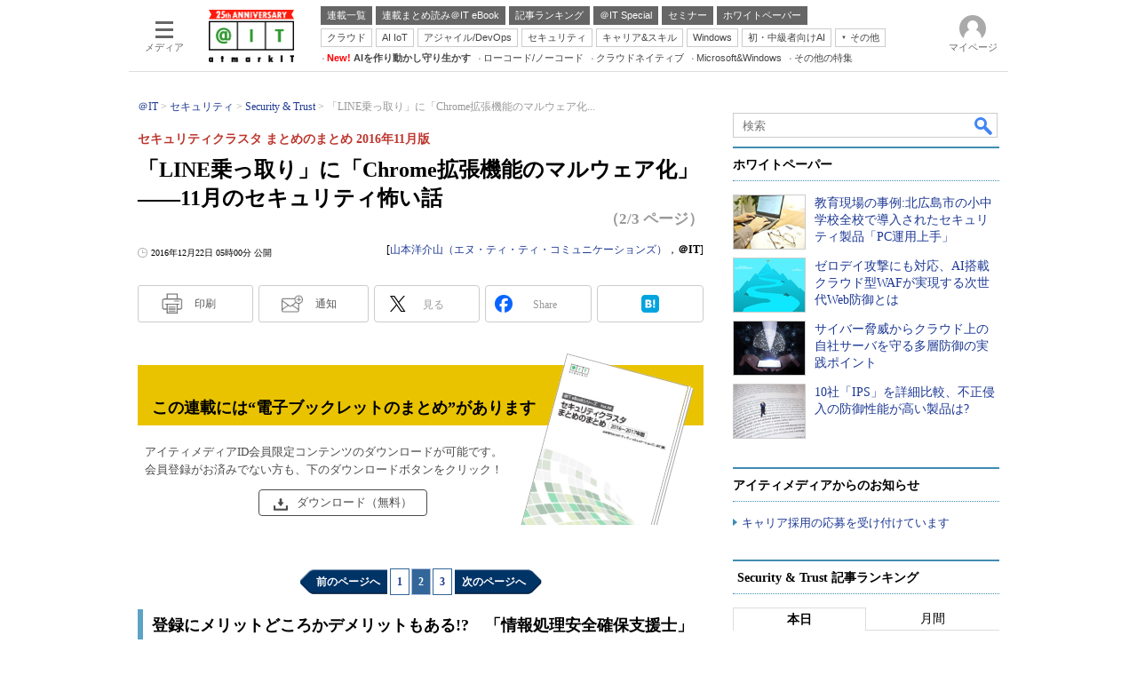

--- FILE ---
content_type: text/html; charset=utf-8
request_url: https://www.google.com/recaptcha/api2/aframe
body_size: 98
content:
<!DOCTYPE HTML><html><head><meta http-equiv="content-type" content="text/html; charset=UTF-8"></head><body><script nonce="ipRMFC_oAHmAVo_ty_RChg">/** Anti-fraud and anti-abuse applications only. See google.com/recaptcha */ try{var clients={'sodar':'https://pagead2.googlesyndication.com/pagead/sodar?'};window.addEventListener("message",function(a){try{if(a.source===window.parent){var b=JSON.parse(a.data);var c=clients[b['id']];if(c){var d=document.createElement('img');d.src=c+b['params']+'&rc='+(localStorage.getItem("rc::a")?sessionStorage.getItem("rc::b"):"");window.document.body.appendChild(d);sessionStorage.setItem("rc::e",parseInt(sessionStorage.getItem("rc::e")||0)+1);localStorage.setItem("rc::h",'1768001749817');}}}catch(b){}});window.parent.postMessage("_grecaptcha_ready", "*");}catch(b){}</script></body></html>

--- FILE ---
content_type: application/javascript
request_url: https://atmarkit.itmedia.co.jp/js/v6_survey.js?date=202002061432
body_size: 337
content:
(function(_ary){
function addJS(_src,_id){
var d = document;
var js = d.createElement('script');
js.src = _src;
if(_id) js.id = _id;
d.head.appendChild(js);
return js;
};
function get_cookie(_name){
var str = 0;
var val = '';
var cookies = '';
if(_name){
cookies = document.cookie.split('; ');
for(var i = 0; i < cookies.length; i++){
val = cookies[i].split('=');
if(val[0] != _name) continue;
str = unescape(val[1]);
}
}
return str;
};
var vid = get_cookie('s_vid');
var fp = 0;
var req = function(){
for(var i = 0; i < _ary.length; i++){
var e = new Image();
e.src = '//' + _ary[i] + '.beacon.itmedia.jp/1.gif?vid=' + vid;
}
};
if(vid){
sc_visitor_id = vid;
req();
}else{
fp = addJS('//fc.itmedia.co.jp/fpcookie?site_id=itm_');
fp.addEventListener('load',req,false);
}
})(['dualstack']);


--- FILE ---
content_type: text/javascript;charset=utf-8
request_url: https://api.cxense.com/public/widget/data?json=%7B%22context%22%3A%7B%22referrer%22%3A%22%22%2C%22categories%22%3A%7B%22fullprofile%22%3Atrue%2C%22debugprofile%22%3Afalse%2C%22taxonomy%22%3A%22%E3%82%BB%E3%82%AD%E3%83%A5%E3%83%AA%E3%83%86%E3%82%A3%22%2C%22testgroup%22%3A%2214%22%7D%2C%22parameters%22%3A%5B%7B%22key%22%3A%22fullprofile%22%2C%22value%22%3A%22true%22%7D%2C%7B%22key%22%3A%22debugprofile%22%2C%22value%22%3A%22false%22%7D%2C%7B%22key%22%3A%22taxonomy%22%2C%22value%22%3A%22%E3%82%BB%E3%82%AD%E3%83%A5%E3%83%AA%E3%83%86%E3%82%A3%22%7D%2C%7B%22key%22%3A%22userState%22%2C%22value%22%3A%22anon%22%7D%2C%7B%22key%22%3A%22itm_article_id%22%2C%22value%22%3A%221612%2F26%2Fnews018%22%7D%2C%7B%22key%22%3A%22testgroup%22%2C%22value%22%3A%2214%22%7D%5D%2C%22autoRefresh%22%3Afalse%2C%22url%22%3A%22https%3A%2F%2Fatmarkit.itmedia.co.jp%2Fait%2Farticles%2F1612%2F26%2Fnews018_2.html%22%2C%22browserTimezone%22%3A%220%22%7D%2C%22widgetId%22%3A%225815ebea33452ccd3a78bf3efe797310a1b60d44%22%2C%22user%22%3A%7B%22ids%22%3A%7B%22usi%22%3A%22mk7il2yvggxz661b%22%7D%7D%2C%22prnd%22%3A%22mk7il2yuudgwfjvg%22%7D&media=javascript&sid=1127153793923352357&widgetId=5815ebea33452ccd3a78bf3efe797310a1b60d44&resizeToContentSize=true&useSecureUrls=true&usi=mk7il2yvggxz661b&rnd=968441763&prnd=mk7il2yuudgwfjvg&tzo=0&callback=cXJsonpCB3
body_size: 4890
content:
/**/
cXJsonpCB3({"httpStatus":200,"response":{"items":[{"default":"202102101726","itm-category":"tt/情報漏えい対策","keywords":"教育現場の事例:北広島市の小中学校全校で導入されたセキュリティ製品「PC運用上手」, 東芝情報機器株式会社, セキュリティ, 情報漏えい対策, WP, 製品資料, PDF","itikw":"セキュリティ","pattern":"1","description":"個人情報を大量に扱う教育現場では、IT担当者の情報漏えいに対する意識が非常に高い。ここでは、北海道北広島市の教育現場で大量導入されたPC統合セキュリティアプライアンス製品の事例を紹介する。","title":"教育現場の事例:北広島市の小中学校全校で導入されたセキュリティ製品「PC運用上手」 - ホワイトペーパー [情報漏えい対策]","click_url":"https://api.cxense.com/public/widget/click/[base64]","version":"0.951","url":"https://wp.techtarget.itmedia.co.jp/contents/3339"},{"default":"202102101726","itm-category":"tt/ファイアウォール","keywords":"ゼロデイ攻撃にも対応、AI搭載クラウド型WAFが実現する次世代Web防御とは, 株式会社レイ・イージス・ジャパン, セキュリティ, ファイアウォール, WP, 製品資料, PDF","itikw":"セキュリティ","pattern":"1","description":"Webシステムはビジネスに欠かせないツールとして利用されているが、一方でサイバー攻撃の標的となりやすい。「WAF」はその対策として効果的だが、製品の選択は悩ましいところだ。本資料では、AI搭載のクラウド型WAFを紹介する。","title":"ゼロデイ攻撃にも対応、AI搭載クラウド型WAFが実現する次世代Web防御とは - ホワイトペーパー [ファイアウォール]","click_url":"https://api.cxense.com/public/widget/click/[base64]","version":"0.951","url":"https://wp.techtarget.itmedia.co.jp/contents/95268"},{"default":"202102101726","itm-category":"tt/脆弱性対策","keywords":"サイバー脅威からクラウド上の自社サーバを守る多層防御の実践ポイント, 富士通株式会社, セキュリティ, 脆弱性対策, WP, 製品資料, PDF","itikw":"セキュリティ","pattern":"1","description":"クラウド利用が進む一方で、サーバの脆弱性を突く攻撃も年々増加している。本資料では、クラウドサーバの安全性を確保するために押さえるべきポイントを解説するとともに、多層防御を実現する具体策を紹介する。","title":"サイバー脅威からクラウド上の自社サーバを守る多層防御の実践ポイント - ホワイトペーパー [脆弱性対策]","click_url":"https://api.cxense.com/public/widget/click/[base64]","version":"0.951","url":"https://wp.techtarget.itmedia.co.jp/contents/94898"},{"default":"202102101726","itm-category":"tt/IDS/IPS","keywords":"10社「IPS」を詳細比較、不正侵入の防御性能が高い製品は?, 日本アイ・ビー・エム株式会社, セキュリティ, IDS/IPS, WP, 比較資料, PDF","itikw":"セキュリティ","pattern":"1","description":"今、注目されるセキュリティ製品「IPS(不正侵入防御システム)」だが、その新機能の理解や評価はまだまだ広がっていない。多数の製品が各社から提供される中、どのような評価軸で比較すればいいのか、詳細な検証を行ったレポートを紹介する。","title":"10社「IPS」を詳細比較、不正侵入の防御性能が高い製品は? - ホワイトペーパー [IDS/IPS]","click_url":"https://api.cxense.com/public/widget/click/[base64]","version":"0.951","url":"https://wp.techtarget.itmedia.co.jp/contents/22667"}],"template":"<!-- rm71964 -->\n<div class=\"colBox colBoxAitRightColWP\" id=\"colBoxAitRightColWP\">\n\t<div class=\"colBoxOuter\">\n\t\t<div class=\"colBoxHead\"><p>ホワイトペーパー</p></div>\n\t\t<div class=\"colBoxInner\">\n\n\t\t<!--%\n\t\t\tvar items = data.response.items;\n          \n            var imgs = [\n\t\t\t\t'/ait/images/rightcol_wp/parts_rightcol_wp_img01.jpg',\n\t\t\t\t'/ait/images/rightcol_wp/parts_rightcol_wp_img02.jpg',\n\t\t\t\t'/ait/images/rightcol_wp/parts_rightcol_wp_img03.jpg',\n\t\t\t\t'/ait/images/rightcol_wp/parts_rightcol_wp_img04.jpg',\n\t\t\t\t'/ait/images/rightcol_wp/parts_rightcol_wp_img05.jpg',\n\t\t\t\t'/ait/images/rightcol_wp/parts_rightcol_wp_img06.jpg',\n\t\t\t\t'/ait/images/rightcol_wp/parts_rightcol_wp_img07.jpg',\n\t\t\t\t'/ait/images/rightcol_wp/parts_rightcol_wp_img08.jpg',\n\t\t\t\t'/ait/images/rightcol_wp/parts_rightcol_wp_img09.jpg',\n\t\t\t\t'/ait/images/rightcol_wp/parts_rightcol_wp_img10.jpg'\n\t\t\t];\n\n            function xShuffleArray(l_array) {\n              var n = l_array.length; \n              var i = n;\n              while (i--) {\n                var j = Math.floor(Math.random()*n);\n                var t = l_array[i];\n                l_array[i] = l_array[j];\n                l_array[j] = t;\n              }\n            }\n\n            xShuffleArray( imgs );\n\t\t\t\n            var thumbnail, recurl;\n\t\t\tfor (var i = 0; i <  items.length; i++) { \n\t\t\t\tvar item = items[i];\n\t\t\t\tvar clickurl = item.click_url + '&utm_medium=content_text&utm_source=ait&utm_campaign=rightcol-wp&utm_content=textlink' + i.toString();\n                item.click_url = clickurl;\n\t\t\t\tvar title = item.title.replace(/\\(\\d{1,2}\\/\\d{1,2}\\)/,'').replace(\" - ホワイトペーパー \", \"\").split(\"[\")[0];\n\t\t\t\trecurl = item.url + '#utm_medium=content_text&utm_source=ait&utm_campaign=rightcol-wp&utm_content=textlink' + i.toString();\n                thumbnail = imgs[i];\n\n\t\t%-->\n\n\t\t\t<div class=\"colBoxIndex\">\n\t\t\t\t<div class=\"colBoxIcon\"><a tmp:id=\"{{cX.CCE.clickTracker(item)}}\" tmp:href=\"{{recurl}}\" rel=\"noopener\" target=\"_top\"><img tmp:src=\"{{thumbnail}}\" width=\"80\" height=\"60\" alt=\"{{title}}\"></a></div>\n\t\t\t\t<div class=\"colBoxTitle\"><p><a tmp:id=\"{{cX.CCE.clickTracker(item)}}\" tmp:href=\"{{recurl}}\" rel=\"noopener\" target=\"_top\">{{title}}</a></p></div>\n\t\t\t\t<div class=\"colBoxClear\"></div>\n\t\t\t</div>\n\n    \t<!--%\n            }\n        %-->   \n    \t</div>\n\t</div>\n</div>","style":".colBoxAitRightColWP .colBoxTitle p a {\n\tfont-weight: normal; \n}","prnd":"mk7il2yuudgwfjvg"}})

--- FILE ---
content_type: text/javascript;charset=utf-8
request_url: https://id.cxense.com/public/user/id?json=%7B%22identities%22%3A%5B%7B%22type%22%3A%22ckp%22%2C%22id%22%3A%22mk7il2yvggxz661b%22%7D%2C%7B%22type%22%3A%22lst%22%2C%22id%22%3A%2210gzr2knkg02q1jt5iolt137dp%22%7D%2C%7B%22type%22%3A%22cst%22%2C%22id%22%3A%2210gzr2knkg02q1jt5iolt137dp%22%7D%5D%7D&callback=cXJsonpCB15
body_size: 208
content:
/**/
cXJsonpCB15({"httpStatus":200,"response":{"userId":"cx:39311ekvriwil2n2yx52turfnd:16zz7ejs3pufy","newUser":false}})

--- FILE ---
content_type: text/javascript;charset=utf-8
request_url: https://api.cxense.com/public/widget/visibility?callback=cXJsonpCB13&json=%7B%22impressions%22%3A%5B%7B%22clickUrl%22%3A%22https%3A%2F%2Fapi.cxense.com%2Fpublic%2Fwidget%2Fclick%2FG7wivK86jcWMb0NyYDaqNXMyYgra-oSpOrZDxM63rStu_5wc5dZuhEpldm7iwiAvhmX6Y2RHe612dOSq0vL9vit9xGOgHpC6FL3KRDhKgbPE2Qqqemh1aGE65hVHenVIjmsywmXZp3f9vDz4U2CCXqL64C80ZY4oJXWl-29z6UQ6w9NS8mdEVV4KuIQ4hPaV3C0bL-jgktmc90T6SrfSV4LYrDOfyHbIy4dtzLXy1nh_NxDcflMGIRRERFFazkeefAhXIe8DDocKEXlMTvqtcTaQHKH4wS184gPKcJ8VcUFFiyTlYv2dfiqUw6xDD0wsgS-HWyPUYLd9T0jhwZ4lEYtJPxyjUUqjaxX_EofAuYm3M2c_y82TJQn-giWsJtoaNWZHdhMm6vNOmvmNA-eZ4BLlAW--3LfAe1mhaEPu9fohLEuAa2mijTVGEn_YJ6KaCGh-GfBFqg2M883gtn9Hwxu9bOOIUuhvFIT1U1dreI4M_lcZX5oqC1mbNyv4n0kali3likO-n2q3ynxjjyKij-JQBXvT2Lttt421M-sIkxyYoC08lWKashP8EfCQGzUlzO5PB-ucuFxpPpl-SXo3FI-nvaacCt_2hE1iGYh-aADe9FFKy66uWdCKd2Wf98zL10sdqi_G06iTJZX3NLtc1LDxd-g41y8DgKKNApubz1niQewX57MXb9P9siAfzqtcTjTszcQLnkBt7RDXVADFsdSHKMH4LZkCZFC3zg0%3Fcx_testId%3D0%26cx_testVariant%3Dcx_0%26cx_artPos%3D2%26utm_medium%3Dcontent_text%26utm_source%3Dait%26utm_campaign%3Drightcol-wp%26utm_content%3Dtextlink2%22%2C%22visibilitySeconds%22%3A1%7D%5D%7D
body_size: 94
content:
/**/
cXJsonpCB13({"httpStatus":200,"response":{}})

--- FILE ---
content_type: text/javascript;charset=utf-8
request_url: https://p1cluster.cxense.com/p1.js
body_size: 100
content:
cX.library.onP1('10gzr2knkg02q1jt5iolt137dp');


--- FILE ---
content_type: text/javascript;charset=utf-8
request_url: https://comcluster.cxense.com/dmp/push?callback=cXJsonpCB16&ver=3.2.1&persisted=7afa26d5cf882cbdf1133ef0a74bc60ab5581d17&glb=cx%3A39311ekvriwil2n2yx52turfnd%3A16zz7ejs3pufy&json=%7B%22events%22%3A%5B%7B%22type%22%3A%22etc%22%2C%22rnd%22%3A%22mk7ilau7axatupjg%22%2C%22siteId%22%3A%221127153793923352357%22%2C%22prnd%22%3A%22mk7il2yuudgwfjvg%22%2C%22userIds%22%3A%5B%7B%22id%22%3A%22mk7il2yvggxz661b%22%2C%22type%22%3A%22cx%22%7D%5D%2C%22origin%22%3A%22itm-website%22%2C%22customParameters%22%3A%5B%7B%22group%22%3A%22itm_vid%22%2C%22item%22%3A%22itm_CUHVg6yQLVmxvdUrjc5u%22%2C%22type%22%3A%22string%22%7D%2C%7B%22group%22%3A%22itm_ubid%22%2C%22item%22%3A%22YLIcPlRGToPo0Jt0xLp4%22%2C%22type%22%3A%22string%22%7D%2C%7B%22group%22%3A%22itm_gam_serverenvironment%22%2C%22item%22%3A%22global%22%2C%22type%22%3A%22string%22%7D%2C%7B%22group%22%3A%22url%22%2C%22item%22%3A%22https%3A%2F%2Fatmarkit.itmedia.co.jp%2Fait%2Farticles%2F1612%2F26%2Fnews018_2.html%22%2C%22type%22%3A%22string%22%7D%2C%7B%22group%22%3A%22article_id%22%2C%22item%22%3A%221612%2F26%2Fnews018%22%2C%22type%22%3A%22string%22%7D%5D%7D%5D%7D
body_size: 138
content:
/**/
cXJsonpCB16({"httpStatus":200,"response":{}})

--- FILE ---
content_type: application/javascript; charset=utf-8
request_url: https://fundingchoicesmessages.google.com/f/AGSKWxXse7utsqMIE0qAQxNem7-_7U5x8kj5ihJnsiLaNWSlWdn_JkedBlv3s9fPy8I-cL6ruJWSkgTV6b2uYiQvQP2WUQoVfIUxlNvoNmlQPhqJ0hBFwtW2nJAKKo6NhEvxarTuhQCGiFnBZjrhpF3XlZhirNmWmDeorvpi-ZRTGaSX0Ejkhr0dESTwNRHJ/_-NewAd._top_ad./ads/square-/adxads._adrotator.
body_size: -1288
content:
window['db3a1e01-da75-4936-b475-1489a5822bae'] = true;

--- FILE ---
content_type: text/javascript;charset=utf-8
request_url: https://api.cxense.com/public/widget/data?json=%7B%22context%22%3A%7B%22referrer%22%3A%22%22%2C%22categories%22%3A%7B%22testgroup%22%3A%2214%22%7D%2C%22parameters%22%3A%5B%7B%22key%22%3A%22userState%22%2C%22value%22%3A%22anon%22%7D%2C%7B%22key%22%3A%22itm_article_id%22%2C%22value%22%3A%221612%2F26%2Fnews018%22%7D%2C%7B%22key%22%3A%22itm_cx_sessionid%22%2C%22value%22%3A%22%22%7D%2C%7B%22key%22%3A%22itm_window_size_w_10%22%2C%22value%22%3A%221280%22%7D%2C%7B%22key%22%3A%22itm_window_size_w_50%22%2C%22value%22%3A%221300%22%7D%2C%7B%22key%22%3A%22itm_window_size_h_10%22%2C%22value%22%3A%22720%22%7D%2C%7B%22key%22%3A%22itm_window_size_h_50%22%2C%22value%22%3A%22700%22%7D%2C%7B%22key%22%3A%22itm_dpr%22%2C%22value%22%3A%221.00%22%7D%2C%7B%22key%22%3A%22itm_adpath%22%2C%22value%22%3A%22ITmedia%2Fait%2Farticle%2Fsecurity%22%7D%2C%7B%22key%22%3A%22itm_adpath_2%22%2C%22value%22%3A%22ITmedia%22%7D%2C%7B%22key%22%3A%22itm_adpath_3%22%2C%22value%22%3A%22ait%22%7D%2C%7B%22key%22%3A%22itm_adpath_4%22%2C%22value%22%3A%22article%22%7D%2C%7B%22key%22%3A%22itm_adpath_5%22%2C%22value%22%3A%22security%22%7D%2C%7B%22key%22%3A%22itm_series_flag%22%2C%22value%22%3A%221%22%7D%2C%7B%22key%22%3A%22itm_article_page%22%2C%22value%22%3A%22multi_middle%22%7D%2C%7B%22key%22%3A%22itm_subsc_flag%22%2C%22value%22%3A%221%22%7D%2C%7B%22key%22%3A%22itm_subsc_type%22%2C%22value%22%3A%22force%22%7D%2C%7B%22key%22%3A%22itm_iti_keyword%22%2C%22value%22%3A%22%E3%82%A6%E3%82%A4%E3%83%AB%E3%82%B9%EF%BC%8F%E3%83%AF%E3%83%BC%E3%83%A0%EF%BC%8F%E3%83%A9%E3%83%B3%E3%82%B5%E3%83%A0%E3%82%A6%E3%82%A7%E3%82%A2%E5%AF%BE%E7%AD%96%22%7D%2C%7B%22key%22%3A%22itm_itikw_intent%22%2C%22value%22%3A%22%E6%8A%80%E8%A1%93%E8%A7%A3%E8%AA%AC%22%7D%2C%7B%22key%22%3A%22itm_booklet_dllink%22%2C%22value%22%3A%22http%3A%2F%2Fids.itmedia.jp%2Fdl%2Fatmarkit_ebook38_activedirectory.pdf%22%7D%2C%7B%22key%22%3A%22itm_pdf_dllink_ptn%22%2C%22value%22%3A%221%22%7D%2C%7B%22key%22%3A%22testGroup%22%2C%22value%22%3A%2214%22%7D%2C%7B%22key%22%3A%22loadDelay%22%2C%22value%22%3A%223.4%22%7D%2C%7B%22key%22%3A%22newusersession%22%2C%22value%22%3A%22true%22%7D%2C%7B%22key%22%3A%22testgroup%22%2C%22value%22%3A%2214%22%7D%5D%2C%22autoRefresh%22%3Afalse%2C%22url%22%3A%22https%3A%2F%2Fatmarkit.itmedia.co.jp%2Fait%2Farticles%2F1612%2F26%2Fnews018_2.html%22%2C%22browserTimezone%22%3A%220%22%7D%2C%22widgetId%22%3A%2292f6013a0fc1f17e96081452ed55595103687ac3%22%2C%22user%22%3A%7B%22ids%22%3A%7B%22usi%22%3A%22mk7il2yvggxz661b%22%7D%7D%2C%22prnd%22%3A%22mk7il2yuudgwfjvg%22%7D&media=javascript&sid=1127153793923352357&widgetId=92f6013a0fc1f17e96081452ed55595103687ac3&resizeToContentSize=true&useSecureUrls=true&usi=mk7il2yvggxz661b&rnd=1755163233&prnd=mk7il2yuudgwfjvg&tzo=0&callback=cXJsonpCB7
body_size: 387
content:
/**/
cXJsonpCB7({"httpStatus":200,"response":{"items":[{"type":"free","campaign":"1","testId":"181"}],"template":"<div id=\"cce-empty-element\"><p><b>No template configured.</b></p><p>Use the hints and tips to get started.</p></div>","style":"#cce-empty-element {margin: 20px auto;width: 100%;text-align: center;}","prnd":"mk7il2yuudgwfjvg"}})

--- FILE ---
content_type: text/javascript
request_url: https://cgi.itmedia.co.jp/keywords/ait/articles/1612/26/news018_2.html
body_size: 45
content:
var at4tt=["技術解説"];
var itikw=["ウイルス／ワーム／ランサムウェア対策"];
var kv_ait_forum=["Security ＆ Trust"];


--- FILE ---
content_type: text/javascript;charset=utf-8
request_url: https://api.cxense.com/public/widget/visibility?callback=cXJsonpCB14&json=%7B%22impressions%22%3A%5B%7B%22clickUrl%22%3A%22https%3A%2F%2Fapi.cxense.com%2Fpublic%2Fwidget%2Fclick%2FM4lw4wZHh1TKfMHduP0eLldtpcMDYhF_HgjUbCqduWscl5gBp00bV11lDBOhXgAJoqjCP39kU2ltxmexeqTQAqNSrHpuqefdCCMwP8vLgi8dHByEi0knB5JChPE1xsOt_W1sL1ZqaKT-PATkF24nspZn40KXTVoS3NsMNu3AontyCgi784LjTZO-corC5EACa4D9xlOUsqzALsHX-3Ac6gbSP_hvpuHss24ag_fJdj59YaRUrkISRVsflVxLReFZjcTo1hz1X8xgidBlrqyeoOURFuVOStkVP8mP8TbaciZMoqAisav3aEb1_TMeTX9y0kgvu2njK4E0gdDrcku7N1bGkNgvX1wxP61IQ-KU2jxOxLiLjLDMuAMOedeVsv7nU8NCYIYcZxeOOdeApWIuE_pa5Xa4KpZK32Fwkkl7v6WNNWfa4vNQ2Woaa0K2zIcHRCtSPcgIqitmglihLPB3Qoi40Wr3xPqo8eI5DQmhdEX5eKPHziav8KuLn3gUqn8dcxtF9A2SXagM_9XkgxE4XAtIBL2loYM3pbehTiBemQGixzyQCcWG5k0lB3qWvgt5aNbwKxzYY_Reh-3M0A95rkrfmiRVa5BSpCw1JMB0pFfh2cZ0oExbcZmCzGfvvUxixW5mKMJWMIw957ZEKiN76nEIe9lNT6ioPN1SHFformFx77AN-rbvSr5xbL05208nSkByaGajULO-3uaUTREammxSd08xZgy4jWTEHw0%3Fcx_testId%3D0%26cx_testVariant%3Dcx_0%26cx_artPos%3D3%26utm_medium%3Dcontent_text%26utm_source%3Dait%26utm_campaign%3Drightcol-wp%26utm_content%3Dtextlink3%22%2C%22visibilitySeconds%22%3A1%7D%5D%7D
body_size: 94
content:
/**/
cXJsonpCB14({"httpStatus":200,"response":{}})

--- FILE ---
content_type: text/javascript;charset=utf-8
request_url: https://api.cxense.com/public/widget/data?json=%7B%22context%22%3A%7B%22referrer%22%3A%22%22%2C%22categories%22%3A%7B%22testgroup%22%3A%2214%22%7D%2C%22parameters%22%3A%5B%7B%22key%22%3A%22userState%22%2C%22value%22%3A%22anon%22%7D%2C%7B%22key%22%3A%22itm_article_id%22%2C%22value%22%3A%221612%2F26%2Fnews018%22%7D%2C%7B%22key%22%3A%22testgroup%22%2C%22value%22%3A%2214%22%7D%5D%2C%22autoRefresh%22%3Afalse%2C%22url%22%3A%22https%3A%2F%2Fatmarkit.itmedia.co.jp%2Fait%2Farticles%2F1612%2F26%2Fnews018_2.html%22%2C%22browserTimezone%22%3A%220%22%7D%2C%22widgetId%22%3A%228c916abbe950fc96a9ab208db38a5206318f529e%22%2C%22user%22%3A%7B%22ids%22%3A%7B%22usi%22%3A%22mk7il2yvggxz661b%22%7D%7D%2C%22prnd%22%3A%22mk7il2yuudgwfjvg%22%7D&media=javascript&sid=1127153793923352357&widgetId=8c916abbe950fc96a9ab208db38a5206318f529e&resizeToContentSize=true&useSecureUrls=true&usi=mk7il2yvggxz661b&rnd=1268042383&prnd=mk7il2yuudgwfjvg&tzo=0&callback=cXJsonpCB2
body_size: 2380
content:
/**/
cXJsonpCB2({"httpStatus":200,"response":{"items":[{"campaign":"2","testId":"6","click_url":"https://api.cxense.com/public/widget/click/[base64]","templateName":"eBook Download","url":"https://preview.itmedia.co.jp/include/deco_btm_prtest.html","templateDescription":"eBook Download"}],"template":"<!--%\nvar url = location.pathname;\nvar datenum =  -1;\nvar targetnum = 0;\nvar eurl =\"#\";\nvar eimg = \"/ait/ebook/images/ait_ebook_image.jpg\";\nconsole.log(url);\nfunction article_ebook_url(){\n\tvar aurl = location.pathname;\n\taurl = aurl.replace('.html','');\n\taurl = aurl.split('_');\n\taurl = aurl[0];\n\treturn aurl;\n}\nfunction getjson(){\n\tvar jsonraw =[];\n\tvar xhr = new XMLHttpRequest();\n\txhr.onreadystatechange = function() {\n\t\tif(xhr.readyState == 4 && xhr.status == 200){\n\t\t\tjsonraw = JSON.parse(xhr.responseText);  \n\t\t}\n\t};\n\txhr.open(\"GET\", \"/include/ait/parts_article_ebookad.json\", false);\n\txhr.send(null);\n\treturn jsonraw;\n}\nvar jsondata = getjson();\nvar nowurl = article_ebook_url();\nfor (var i = 0; i < jsondata.length; ++i) {\n\tvar jsonurl = jsondata[i].articleurl;\n\tif (String(jsonurl).match(nowurl)){\n\t\tdatenum = i;\n\t}\n}\nif( datenum !== -1){\n\teimg = String(jsondata[datenum].ebookimg);\n\teurl = String(jsondata[datenum].ebookdl);\n}\n%-->\n<script src=\"//ajax.googleapis.com/ajax/libs/jquery/1.6.4/jquery.min.js\" charset=\"UTF-8\"></script>\n<div id=\"ebookinner\">\n  <div class=\"cap\">\n    <div class=\"rcm\">\n      <div class=\"rcminner\">\n        <div class=\"title\">この連載には“電子ブックレットのまとめ”があります</div>\n        <div class=\"rcmtext\">\n          <div class=\"lead\">アイティメディアID会員限定コンテンツのダウンロードが可能です。<br>会員登録がお済みでない方も、下のダウンロードボタンをクリック！</div>\n          <div class=\"btnwrapper\">\n            <a tmp:href=\"{{eurl}}\">\n              <div class=\"btn\">\n                <img src=\"/ait/ebook/images/ait_ebook_dl_icon_1.png\" class=\"pdf\">\n                <span>ダウンロード（無料）</span>\n              </div>\n            </a>\n          </div>\n        </div>\n        <div class=\"rcmimg\">\n          <img tmp:src=\"{{eimg}}\" class=\"cover\">\n        </div>\n      </div>\n    </div>\n  </div>\n  <div class=\"colBoxClear\"></div>\n</div>","style":"#cce-empty-element {margin: 20px auto;width: 100%;text-align: center;}\n#cx_8c916abbe950fc96a9ab208db38a5206318f529e .cap{ margin-bottom: 30px; }\n#cx_8c916abbe950fc96a9ab208db38a5206318f529e .rcm { position: relative; height: 180px; overflow: hidden; padding: 18px 0px 0px; }\n#cx_8c916abbe950fc96a9ab208db38a5206318f529e .cover { width: 140px; transform: rotate(15deg); border: 1px solid #aaa; box-shadow: 1px 1px 0 1px #fff, 2px 2px 0 1px #aaa, 3px 3px 0 2px #fff, 4px 4px 0 2px #aaa; float: right; }\n#cx_8c916abbe950fc96a9ab208db38a5206318f529e .title { padding:32px 0 4px 16px; font-size:large; font-weight:bold; color: #000; background:#e9c300; }\n#cx_8c916abbe950fc96a9ab208db38a5206318f529e .lead { padding:8px 8px 4px; font-size:small; color:#4b4b4b; }\n#cx_8c916abbe950fc96a9ab208db38a5206318f529e .btn { margin:8px 8px 8px 136px; padding:4px 16px; font-size:small; color:#4b4b4b; border:1px solid #4b4b4b; border-radius: 4px; text-align:center; float: left; }\n#cx_8c916abbe950fc96a9ab208db38a5206318f529e .btn span { padding: 0px 0 0 3px; line-height: 20px; }\n#cx_8c916abbe950fc96a9ab208db38a5206318f529e .btn img { margin:0 4px 0 0; width:16px; vertical-align: bottom; }\n#cx_8c916abbe950fc96a9ab208db38a5206318f529e .rcmimg{ position: absolute; right: 40px; top: 20px; }\n#cx_8c916abbe950fc96a9ab208db38a5206318f529e .btn img { border: none!important; }","prnd":"mk7il2yuudgwfjvg"}})

--- FILE ---
content_type: text/javascript;charset=utf-8
request_url: https://api.cxense.com/public/widget/data?json=%7B%22context%22%3A%7B%22referrer%22%3A%22%22%2C%22categories%22%3A%7B%22testgroup%22%3A%2214%22%7D%2C%22parameters%22%3A%5B%7B%22key%22%3A%22userState%22%2C%22value%22%3A%22anon%22%7D%2C%7B%22key%22%3A%22itm_article_id%22%2C%22value%22%3A%221612%2F26%2Fnews018%22%7D%2C%7B%22key%22%3A%22itm_cx_sessionid%22%2C%22value%22%3A%22%22%7D%2C%7B%22key%22%3A%22itm_window_size_w_10%22%2C%22value%22%3A%221280%22%7D%2C%7B%22key%22%3A%22itm_window_size_w_50%22%2C%22value%22%3A%221300%22%7D%2C%7B%22key%22%3A%22itm_window_size_h_10%22%2C%22value%22%3A%22720%22%7D%2C%7B%22key%22%3A%22itm_window_size_h_50%22%2C%22value%22%3A%22700%22%7D%2C%7B%22key%22%3A%22itm_dpr%22%2C%22value%22%3A%221.00%22%7D%2C%7B%22key%22%3A%22itm_adpath%22%2C%22value%22%3A%22ITmedia%2Fait%2Farticle%2Fsecurity%22%7D%2C%7B%22key%22%3A%22itm_adpath_2%22%2C%22value%22%3A%22ITmedia%22%7D%2C%7B%22key%22%3A%22itm_adpath_3%22%2C%22value%22%3A%22ait%22%7D%2C%7B%22key%22%3A%22itm_adpath_4%22%2C%22value%22%3A%22article%22%7D%2C%7B%22key%22%3A%22itm_adpath_5%22%2C%22value%22%3A%22security%22%7D%2C%7B%22key%22%3A%22itm_series_flag%22%2C%22value%22%3A%221%22%7D%2C%7B%22key%22%3A%22itm_article_page%22%2C%22value%22%3A%22multi_middle%22%7D%2C%7B%22key%22%3A%22itm_subsc_flag%22%2C%22value%22%3A%221%22%7D%2C%7B%22key%22%3A%22itm_subsc_type%22%2C%22value%22%3A%22force%22%7D%2C%7B%22key%22%3A%22itm_iti_keyword%22%2C%22value%22%3A%22%E3%82%A6%E3%82%A4%E3%83%AB%E3%82%B9%EF%BC%8F%E3%83%AF%E3%83%BC%E3%83%A0%EF%BC%8F%E3%83%A9%E3%83%B3%E3%82%B5%E3%83%A0%E3%82%A6%E3%82%A7%E3%82%A2%E5%AF%BE%E7%AD%96%22%7D%2C%7B%22key%22%3A%22itm_itikw_intent%22%2C%22value%22%3A%22%E6%8A%80%E8%A1%93%E8%A7%A3%E8%AA%AC%22%7D%2C%7B%22key%22%3A%22itm_booklet_dllink%22%2C%22value%22%3A%22http%3A%2F%2Fids.itmedia.jp%2Fdl%2Fatmarkit_ebook38_activedirectory.pdf%22%7D%2C%7B%22key%22%3A%22itm_pdf_dllink_ptn%22%2C%22value%22%3A%221%22%7D%2C%7B%22key%22%3A%22testGroup%22%2C%22value%22%3A%2214%22%7D%2C%7B%22key%22%3A%22loadDelay%22%2C%22value%22%3A%223.4%22%7D%2C%7B%22key%22%3A%22newusersession%22%2C%22value%22%3A%22true%22%7D%2C%7B%22key%22%3A%22testgroup%22%2C%22value%22%3A%2214%22%7D%5D%2C%22autoRefresh%22%3Afalse%2C%22url%22%3A%22https%3A%2F%2Fatmarkit.itmedia.co.jp%2Fait%2Farticles%2F1612%2F26%2Fnews018_2.html%22%2C%22browserTimezone%22%3A%220%22%7D%2C%22widgetId%22%3A%222a87f14408471842467b603659e94e6bff3b713f%22%2C%22user%22%3A%7B%22ids%22%3A%7B%22usi%22%3A%22mk7il2yvggxz661b%22%7D%7D%2C%22prnd%22%3A%22mk7il2yuudgwfjvg%22%7D&media=javascript&sid=1127153793923352357&widgetId=2a87f14408471842467b603659e94e6bff3b713f&resizeToContentSize=true&useSecureUrls=true&usi=mk7il2yvggxz661b&rnd=2039088840&prnd=mk7il2yuudgwfjvg&tzo=0&callback=cXJsonpCB6
body_size: 199
content:
/**/
cXJsonpCB6({"httpStatus":200,"response":{"items":[{"type":"free","campaign":"1","testId":"129"}],"template":"","style":"","prnd":"mk7il2yuudgwfjvg"}})

--- FILE ---
content_type: text/javascript;charset=utf-8
request_url: https://api.cxense.com/public/widget/visibility?callback=cXJsonpCB17&json=%7B%22impressions%22%3A%5B%7B%22clickUrl%22%3A%22https%3A%2F%2Fapi.cxense.com%2Fpublic%2Fwidget%2Fclick%2F0qbVtiYL0ZrZ3yQTcN0ByJntqfahexergT7hQSLOD6xYoK6tVb6C5cceojSmugA37NFCQvKdqA5JuCMpxJufQlsDq8oa7fcxOpZIU-kH-_X1gkdq71fR5GDhjnkLVczJyIby_iKAbMrbbAK75nFrgt94ZHQd0tIyvaM79DUzTdBhTodm2CgD_syG7JOrDV-he5NSXurkiMWUmm8W5H17V62HRNdk87vFF-3ZchZR_nkgPg8ovrzfOafal9wylhyfNWSN3NwmDfTGWO1ynAU0KAPmXuhpbMIwZ6EBi65Lhw_KqwPK31CLmGH1TvijLNTOfeEK-siDsCTzKHvc7sCMLN9eICcH7JOXS_R47_1ys8LZtcFVmbVS54k4IC4oKI0aXUorU1eOG9Dj_Ioz81Kst6X1pWaH65AtG8rRp0_4WoT9tpq9VnSyJcQmP9Eao-Dh6nY0R2dpbjNrgSffvbENof1EMZx4lFB6ST6UOjlHczPQtapfSv99kHBihL1Xo-XeILpfSU4L27n0ioaCKvBr9WA9Iddw2FIag9vdPnx9E4_ALWsLKhXRYP_TszQv-13FWJqGSkwhl4BksvpRL0Rt2hP0KP-xQdHAqRNTeZmSpHedFqEagXtBrkEOKeftRZPUcAZXNU7j9VWEgA5SACnjJkxAgvwCISyJZgMm7e0CGUB_bdqMmA0%3Fcx_testId%3D6%26cx_testVariant%3Dcx_2%26cx_artPos%3D0%22%2C%22visibilitySeconds%22%3A1%7D%5D%7D
body_size: 111
content:
/**/
cXJsonpCB17({"httpStatus":200,"response":{}})